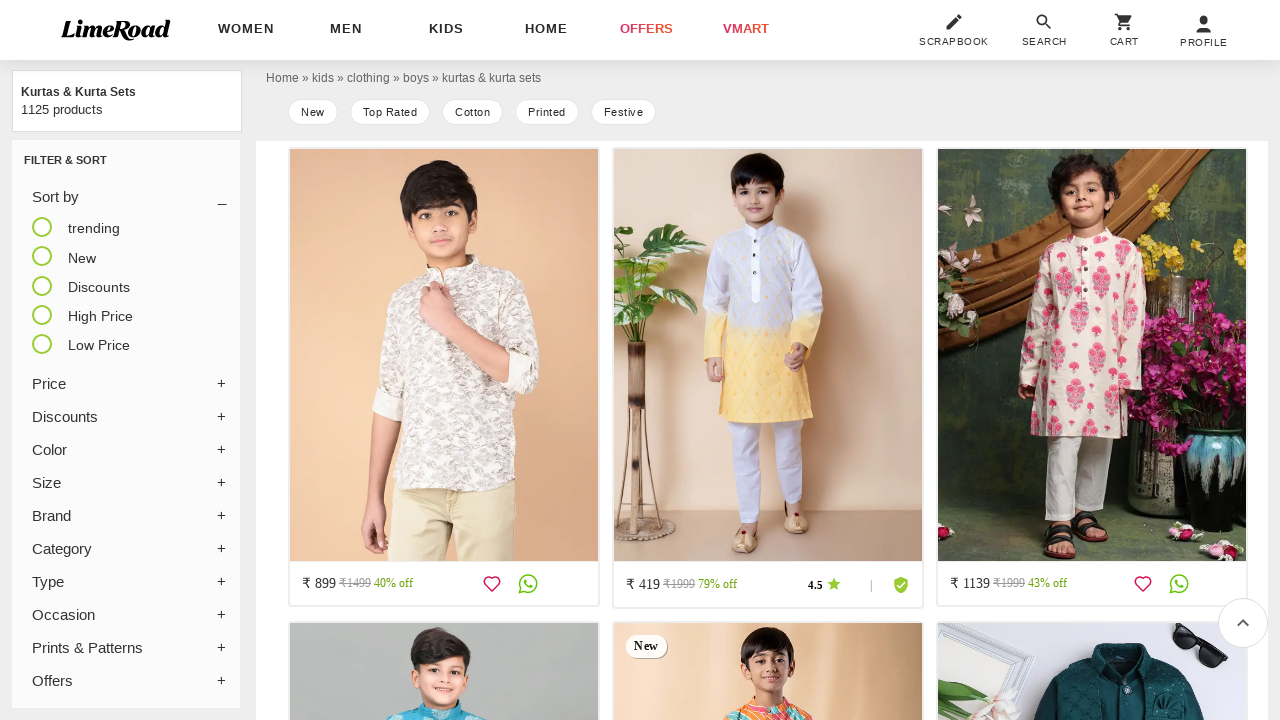

--- FILE ---
content_type: text/plain
request_url: https://api.ipify.org/
body_size: -92
content:
3.142.45.247